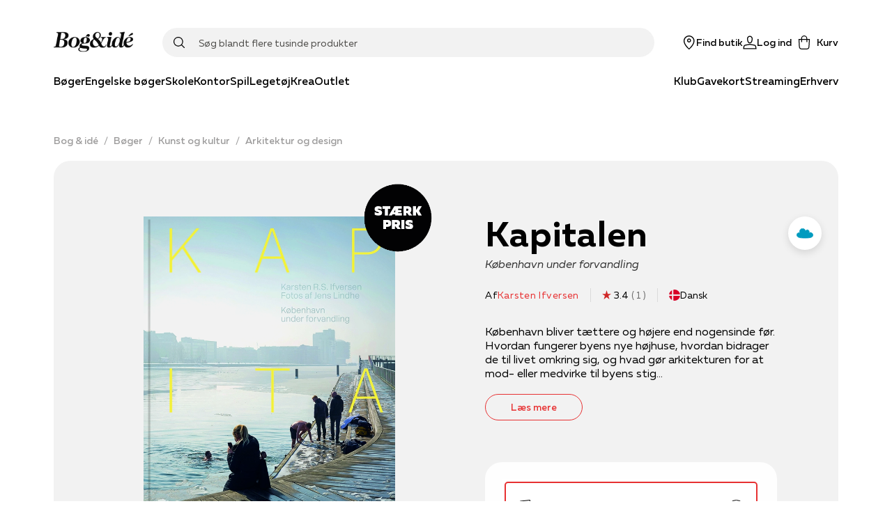

--- FILE ---
content_type: application/javascript; charset=utf-8
request_url: https://www.bog-ide.dk/_next/static/chunks/5187-df18f9d277d502e3.js
body_size: 1642
content:
"use strict";(self.webpackChunk_N_E=self.webpackChunk_N_E||[]).push([[5187],{95187:function(e,r,t){t.d(r,{X:function(){return m}});var o=t(59499),n=t(4730),i=t(82192),c=t(67294),a=t(31310),l=t(38443),d=t(1816),s=t(9430),u=t(39581),h=t(67980),p=t(33650),b=t(35944),g=["label","helpText","error","id","onChange","className","type","verticalAlignment"];function f(e,r){var t=Object.keys(e);if(Object.getOwnPropertySymbols){var o=Object.getOwnPropertySymbols(e);r&&(o=o.filter((function(r){return Object.getOwnPropertyDescriptor(e,r).enumerable}))),t.push.apply(t,o)}return t}function v(e){for(var r=1;r<arguments.length;r++){var t=null!=arguments[r]?arguments[r]:{};r%2?f(Object(t),!0).forEach((function(r){(0,o.Z)(e,r,t[r])})):Object.getOwnPropertyDescriptors?Object.defineProperties(e,Object.getOwnPropertyDescriptors(t)):f(Object(t)).forEach((function(r){Object.defineProperty(e,r,Object.getOwnPropertyDescriptor(t,r))}))}return e}var m=c.forwardRef((function(e,r){var t=e.label,o=e.helpText,i=e.error,l=e.id,d=e.onChange,p=e.className,f=e.type,m=void 0===f?"checkbox":f,O=e.verticalAlignment,S=(0,n.Z)(e,g),I=(0,c.useState)(!0),P=I[0],R=I[1],D=(0,c.useState)(!!S.defaultChecked),T=D[0],A=D[1],B=(0,c.useRef)(null),E=(0,a.u)(),H=(0,s.iP)({id:l,helpText:o}),q=H.fieldId,z=H.helpTextId,N=H.describedById,X=H.showHelpText,_=H.invalidMessageId,L=!i&&P;(0,c.useEffect)((function(){S.checked&&A(!0)}),[S.checked]);return(0,c.useImperativeHandle)(r,(function(){return B.current}),[]),(0,b.BX)("div",{className:p,children:[(0,b.BX)(Z,{valid:L,onBlur:function(){var e;R(!(null===(e=B.current)||void 0===e||!e.validity.valid))},isDisabled:S.disabled,verticalAlignment:O,children:[(0,b.BX)(C,{round:"radio"===m,isChecked:S.checked||"checkbox"===m&&T,disabled:S.disabled||!1,children:[(0,b.tZ)(y,v({type:m,id:q,ref:B,"aria-describedby":N,onChange:function(e){A(e.target.checked),d&&d(e)}},S)),(0,b.tZ)(x,{round:"radio"===m,children:(S.checked||"checkbox"===m&&T)&&(0,b.tZ)(b.HY,{children:"radio"===m?(0,b.tZ)(w,{}):(0,b.tZ)(h.l,{svg:"checkmark",color:E.colors.white,size:11})})})]}),!!t&&(0,b.tZ)(k,{verticalAlignment:O,htmlFor:q,children:t})]}),(0,b.BX)(j,{children:[i&&(0,b.tZ)(u.ir,{id:_,children:i.message}),X&&(0,b.tZ)(u.fe,{id:z,children:o})]})]},q)})),y=(0,i.Z)("input",{target:"eg3jo1c6",label:"StyledCheckbox"})({name:"8gjqjt",styles:"top:0;left:0;width:100%;cursor:inherit;height:100%;margin:0;opacity:0;padding:0;z-index:1;position:absolute"}),k=(0,i.Z)("label",{target:"eg3jo1c5",label:"StyledLabel"})((function(e){var r=e.theme,t=e.verticalAlignment;return v({color:r.colors.black,fontSize:r.fontSizes.sm,display:"block",cursor:"pointer",padding:"1px 0 0 ".concat(r.space[3]),lineHeight:"18px",minHeight:19},t&&{display:"flex",alignItems:t})}),""),x=(0,i.Z)("div",{target:"eg3jo1c4",label:"StyledCheckboxIndicator"})((function(e){var r=e.round;return v(v({},p.v8),{},{alignItems:"center",backgroundColor:"transparent",border:"1px solid transparent",borderRadius:r?"2px":"0",display:"flex",justifyContent:"center",position:"absolute"})}),""),C=(0,i.Z)("div",{target:"eg3jo1c3",label:"StyledCheckboxElement"})((function(e){var r=e.theme;return{position:"relative",border:"1px solid ".concat(r.colors.black),borderRadius:"2px",boxSizing:"border-box",width:18,height:18,cursor:"pointer"}}),(0,d.fq)("round",(0,o.Z)({borderRadius:"100%"},"".concat(x),{borderRadius:"100%",margin:"-1px",padding:"1px"})),(0,d.fq)("isChecked",(function(e){return{borderColor:e.theme.colors.primary}})),(0,d.fq)("disabled",(function(e){return{borderColor:e.theme.colors.grey30}})),""),Z=(0,i.Z)("div",{target:"eg3jo1c2",label:"StyledCheckboxWrapper"})((function(e){var r,t=e.theme,n=e.verticalAlignment;return v(v({display:"grid",gridTemplateColumns:"19px 1fr"},n&&{alignItems:n}),{},(0,o.Z)({":hover, :focus-within":(r={},(0,o.Z)(r,"".concat(x),{backgroundColor:t.colors.grey15}),(0,o.Z)(r,"input:checked + ".concat(x),{backgroundColor:(0,l._j)(t.colors.primary,.05)}),r)},"input:checked + ".concat(x),{backgroundColor:t.colors.primary}))}),(0,d.Zn)("valid",(function(e){var r=e.theme;return(0,o.Z)({},"".concat(k),{color:r.colors.negative})})),(0,d.fq)({isDisabled:!0},{opacity:.7,":hover, :focus-within":(0,o.Z)({},"".concat(x),{backgroundColor:"transparent"})}),""),j=(0,i.Z)("div",{target:"eg3jo1c1",label:"StyledCheckboxHelpTexts"})((function(e){var r=e.theme;return{marginLeft:"calc(19px + ".concat(r.space[3],")")}}),""),w=(0,i.Z)("div",{target:"eg3jo1c0",label:"StyledCheckboxDot"})((function(e){var r=e.theme;return{width:"8px",height:"8px",backgroundColor:r.colors.white,borderRadius:r.general.circleRadius}}),"")}}]);
//# sourceMappingURL=5187-df18f9d277d502e3.js.map

--- FILE ---
content_type: application/javascript; charset=utf-8
request_url: https://www.bog-ide.dk/_next/static/chunks/webpack-86a9b50cb354ca4b.js
body_size: 2847
content:
!function(){"use strict";var e={},t={};function n(r){var c=t[r];if(void 0!==c)return c.exports;var a=t[r]={exports:{}},f=!0;try{e[r].call(a.exports,a,a.exports,n),f=!1}finally{f&&delete t[r]}return a.exports}n.m=e,n.amdO={},function(){var e=[];n.O=function(t,r,c,a){if(!r){var f=1/0;for(d=0;d<e.length;d++){r=e[d][0],c=e[d][1],a=e[d][2];for(var o=!0,i=0;i<r.length;i++)(!1&a||f>=a)&&Object.keys(n.O).every((function(e){return n.O[e](r[i])}))?r.splice(i--,1):(o=!1,a<f&&(f=a));if(o){e.splice(d--,1);var u=c();void 0!==u&&(t=u)}}return t}a=a||0;for(var d=e.length;d>0&&e[d-1][2]>a;d--)e[d]=e[d-1];e[d]=[r,c,a]}}(),n.n=function(e){var t=e&&e.__esModule?function(){return e.default}:function(){return e};return n.d(t,{a:t}),t},function(){var e,t=Object.getPrototypeOf?function(e){return Object.getPrototypeOf(e)}:function(e){return e.__proto__};n.t=function(r,c){if(1&c&&(r=this(r)),8&c)return r;if("object"===typeof r&&r){if(4&c&&r.__esModule)return r;if(16&c&&"function"===typeof r.then)return r}var a=Object.create(null);n.r(a);var f={};e=e||[null,t({}),t([]),t(t)];for(var o=2&c&&r;"object"==typeof o&&!~e.indexOf(o);o=t(o))Object.getOwnPropertyNames(o).forEach((function(e){f[e]=function(){return r[e]}}));return f.default=function(){return r},n.d(a,f),a}}(),n.d=function(e,t){for(var r in t)n.o(t,r)&&!n.o(e,r)&&Object.defineProperty(e,r,{enumerable:!0,get:t[r]})},n.f={},n.e=function(e){return Promise.all(Object.keys(n.f).reduce((function(t,r){return n.f[r](e,t),t}),[]))},n.u=function(e){return 5774===e?"static/chunks/5774-c75deb1979f06fba.js":5187===e?"static/chunks/5187-df18f9d277d502e3.js":5448===e?"static/chunks/5448-cd34d1f80df0f6d9.js":4120===e?"static/chunks/4120-01c9216f2eaa06b2.js":3589===e?"static/chunks/3589-edc626b7ec704fac.js":5935===e?"static/chunks/5935-cd96f993dbcd1eb8.js":1991===e?"static/chunks/1991-6eaa58cb60387bc1.js":8218===e?"static/chunks/8218-f8679699758e780c.js":5841===e?"static/chunks/5841-486da084b3b1a0d7.js":8754===e?"static/chunks/8754-8168398b69c2ee23.js":8028===e?"static/chunks/8028-b8ca080ced3f566d.js":6136===e?"static/chunks/6136-b836f60b3e97eaaa.js":6386===e?"static/chunks/6386-b6d9a75c79c16e05.js":6068===e?"static/chunks/6068-0df7e0138e493b91.js":"static/chunks/"+(296===e?"ea88be26":e)+"."+{296:"11fa8c69b3520bdb",509:"b8fffe1f6e29f416",541:"bd234cec6b2783a5",1228:"ddf9e312f88e5080",1379:"b910c030b86d93f9",1402:"7379d3d5d4bd170c",1454:"7496b19f3c932063",2197:"2fe68892bf3c76fd",2610:"8e9740b9f534a100",2768:"c4d5a4d2e93008b3",2845:"7e07553801ef85c6",3147:"05aa44601d009f61",3153:"3280543c54bbbacc",3395:"65bae20615750678",3574:"79ecc983b1f6da1c",3640:"6f1f8d91832d9316",4063:"77c6f9e596a1a0ce",4205:"e1fa98f6a60168ab",4238:"414ef1f9155ebf58",4796:"a69189267858620a",4991:"8b74f33d44ad9208",5025:"7b03970b7be43fe3",5031:"d62b0a763ed128ab",5279:"e043c254e00c5904",5560:"e8d1fb26c4269661",5759:"eb13e2baf0047aca",5964:"e52c177203b4fa13",6512:"ce939a9aed4a981a",6553:"6d9ad19d0926052b",6812:"70e142524a6fd94a",6985:"02156ea690057672",7613:"1a2ed779ee7c5423",8061:"f0cbbffa4f6f952a",8574:"bd1ba6deec3f4cb2",8802:"3bd6fb75cee414a1",8960:"6d82c05366b2ac25",9010:"04273e573f9fb781",9209:"2bc35fc03c01e56f",9380:"4f80053cf8488676",9479:"420771a5f261e8a7",9488:"98692bf61e82aa9d",9558:"6a3e5dbe3dad396d",9760:"7b118f21a2f8ba98",9894:"c8d1ddb46720ac38",9911:"8dc78579f67ad738"}[e]+".js"},n.miniCssF=function(e){return"static/css/"+{3395:"7e7061781534e9f8",8960:"be282bd3e33c20e3"}[e]+".css"},n.g=function(){if("object"===typeof globalThis)return globalThis;try{return this||new Function("return this")()}catch(e){if("object"===typeof window)return window}}(),n.o=function(e,t){return Object.prototype.hasOwnProperty.call(e,t)},function(){var e={},t="_N_E:";n.l=function(r,c,a,f){if(e[r])e[r].push(c);else{var o,i;if(void 0!==a)for(var u=document.getElementsByTagName("script"),d=0;d<u.length;d++){var s=u[d];if(s.getAttribute("src")==r||s.getAttribute("data-webpack")==t+a){o=s;break}}o||(i=!0,(o=document.createElement("script")).charset="utf-8",o.timeout=120,n.nc&&o.setAttribute("nonce",n.nc),o.setAttribute("data-webpack",t+a),o.src=r),e[r]=[c];var b=function(t,n){o.onerror=o.onload=null,clearTimeout(l);var c=e[r];if(delete e[r],o.parentNode&&o.parentNode.removeChild(o),c&&c.forEach((function(e){return e(n)})),t)return t(n)},l=setTimeout(b.bind(null,void 0,{type:"timeout",target:o}),12e4);o.onerror=b.bind(null,o.onerror),o.onload=b.bind(null,o.onload),i&&document.head.appendChild(o)}}}(),n.r=function(e){"undefined"!==typeof Symbol&&Symbol.toStringTag&&Object.defineProperty(e,Symbol.toStringTag,{value:"Module"}),Object.defineProperty(e,"__esModule",{value:!0})},n.p="/_next/",function(){var e=function(e){return new Promise((function(t,r){var c=n.miniCssF(e),a=n.p+c;if(function(e,t){for(var n=document.getElementsByTagName("link"),r=0;r<n.length;r++){var c=(f=n[r]).getAttribute("data-href")||f.getAttribute("href");if("stylesheet"===f.rel&&(c===e||c===t))return f}var a=document.getElementsByTagName("style");for(r=0;r<a.length;r++){var f;if((c=(f=a[r]).getAttribute("data-href"))===e||c===t)return f}}(c,a))return t();!function(e,t,n,r){var c=document.createElement("link");c.rel="stylesheet",c.type="text/css",c.onerror=c.onload=function(a){if(c.onerror=c.onload=null,"load"===a.type)n();else{var f=a&&("load"===a.type?"missing":a.type),o=a&&a.target&&a.target.href||t,i=new Error("Loading CSS chunk "+e+" failed.\n("+o+")");i.code="CSS_CHUNK_LOAD_FAILED",i.type=f,i.request=o,c.parentNode.removeChild(c),r(i)}},c.href=t,document.head.appendChild(c)}(e,a,t,r)}))},t={2272:0};n.f.miniCss=function(n,r){t[n]?r.push(t[n]):0!==t[n]&&{3395:1,8960:1}[n]&&r.push(t[n]=e(n).then((function(){t[n]=0}),(function(e){throw delete t[n],e})))}}(),function(){var e={2272:0};n.f.j=function(t,r){var c=n.o(e,t)?e[t]:void 0;if(0!==c)if(c)r.push(c[2]);else if(2272!=t){var a=new Promise((function(n,r){c=e[t]=[n,r]}));r.push(c[2]=a);var f=n.p+n.u(t),o=new Error;n.l(f,(function(r){if(n.o(e,t)&&(0!==(c=e[t])&&(e[t]=void 0),c)){var a=r&&("load"===r.type?"missing":r.type),f=r&&r.target&&r.target.src;o.message="Loading chunk "+t+" failed.\n("+a+": "+f+")",o.name="ChunkLoadError",o.type=a,o.request=f,c[1](o)}}),"chunk-"+t,t)}else e[t]=0},n.O.j=function(t){return 0===e[t]};var t=function(t,r){var c,a,f=r[0],o=r[1],i=r[2],u=0;if(f.some((function(t){return 0!==e[t]}))){for(c in o)n.o(o,c)&&(n.m[c]=o[c]);if(i)var d=i(n)}for(t&&t(r);u<f.length;u++)a=f[u],n.o(e,a)&&e[a]&&e[a][0](),e[a]=0;return n.O(d)},r=self.webpackChunk_N_E=self.webpackChunk_N_E||[];r.forEach(t.bind(null,0)),r.push=t.bind(null,r.push.bind(r))}()}();
//# sourceMappingURL=webpack-86a9b50cb354ca4b.js.map